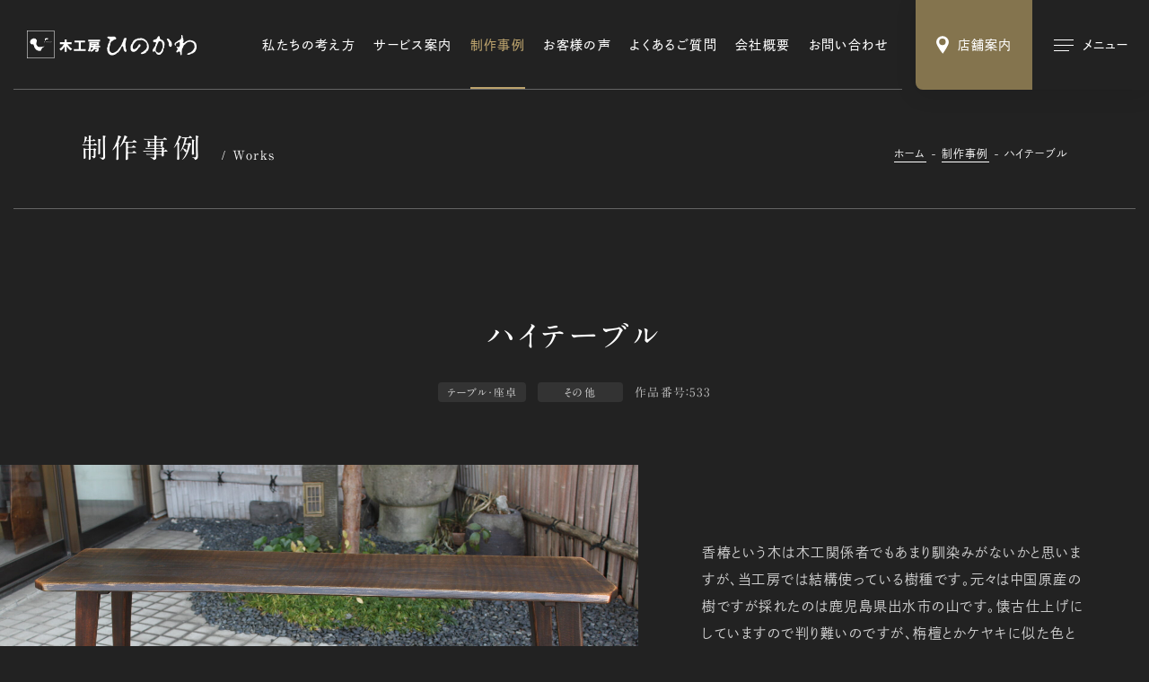

--- FILE ---
content_type: text/html; charset=UTF-8
request_url: https://www.hinokawa.jp/works/533/
body_size: 7153
content:
<!DOCTYPE html><html lang="ja"><head><meta charset="UTF-8"><title>ハイテーブル | 制作事例 | 木工房ひのかわ | 創作家具・注文家具・熊本の家具工房</title><meta http-equiv="x-ua-compatible" content="ie=edge"><meta name="viewport" content="width=device-width,initial-scale=1.0,user-scalable=no"><meta name="format-detection" content="telephone=no"><meta name="robots" content="all"><meta name="description" content="木工房ひのかわの制作事例「ハイテーブル」をご紹介します。"><meta name="copyright" content="© hinokawa"><meta name="author" content="hinokawa"><meta name="theme-color" content="#ffffff"><meta name="msapplication-TileColor" content="#ffffff"><meta name="application-name" content="木工房ひのかわ"><meta name="apple-mobile-web-app-title" content="木工房ひのかわ"><meta name="thumbnail" content="https://www.hinokawa.jp/wp/wp-content/uploads/2022/02/533-IMG_2142-1200x630.jpg"><meta name="twitter:card" content="summary_large_image"><meta name="twitter:title" content="ハイテーブル | 制作事例 | 木工房ひのかわ | 創作家具・注文家具・熊本の家具工房"><meta name="twitter:description" content="木工房ひのかわの制作事例「ハイテーブル」をご紹介します。"><meta name="twitter:image:src" content="https://www.hinokawa.jp/wp/wp-content/uploads/2022/02/533-IMG_2142-1200x630.jpg"><meta property="og:type" content="article"><meta property="og:site_name" content="木工房ひのかわ"><meta property="og:title" content="ハイテーブル | 制作事例 | 木工房ひのかわ | 創作家具・注文家具・熊本の家具工房"><meta property="og:description" content="木工房ひのかわの制作事例「ハイテーブル」をご紹介します。"><meta property="og:url" content="https://www.hinokawa.jp/works/533/"><meta property="og:image" content="https://www.hinokawa.jp/wp/wp-content/uploads/2022/02/533-IMG_2142-1200x630.jpg"><meta property="og:locale" content="ja_JP"><link rel="dns-prefetch" href="//webfonts.xserver.jp"><link rel="dns-prefetch" href="//webfont.fontplus.jp"><link rel="dns-prefetch" href="//www.google-analytics.com"><link rel="preload" href="/assets/css/common.min.css" as="style"><link rel="preload" href="/assets/js/library.js" as="script"><link rel="preload" href="/assets/js/module.min.js" as="script"><link rel="index" href="https://www.hinokawa.jp/"><link rel="canonical" href="https://www.hinokawa.jp/works/533/"><link rel="contents" href="https://www.hinokawa.jp/sitemap.xml" title="サイトマップ"><link rel="icon" type="image/svg+xml" href="/assets/img/meta/favicon.svg"><link rel="apple-touch-icon" href="/assets/img/meta/apple-touch-icon.png"><link rel="stylesheet" href="/assets/css/common.min.css"><link rel="stylesheet" href="/assets/css/page-works.min.css"><script> </script><script type="text/javascript" src="//webfonts.xserver.jp/js/xserver.js"></script><script src="https://webfont.fontplus.jp/accessor/script/fontplus.js?WtBmqTzlE8o%3D&box=L0Y9MayYNQY%3D&pm=1&aa=1&ab=1"></script><script src="/assets/js/library.js" defer></script><script src="/assets/js/module.min.js" defer></script><script src="/assets/js/common.min.js" defer></script><script type="application/ld+json">[{"@context" : "https://schema.org","@type" : "WebSite","name" : "木工房ひのかわ","description": "木工房ひのかわの制作事例「ハイテーブル」をご紹介します。","url" : "https://www.hinokawa.jp/works/533/"},{"@context" : "http://schema.org","@type" : "Organization","url" : "https://www.hinokawa.jp/","name" : "有限会社フルシマ家具工芸","sameAs":["https://www.facebook.com/woodspacehinokawa","https://www.instagram.com/hinokawa_the3rd/","https://www.instagram.com/woodspace_hinokawa/","https://www.instagram.com/hinokawa_staff/","https://www.youtube.com/user/hinokawa3"],"logo": {"@type" : "ImageObject","url" : "https://www.hinokawa.jp/assets/img/meta/apple-touch-icon.png","width" : "","height": ""},"contactPoint" : {"@type" : "ContactPoint","telephone" : "+81-0965-62-2133","faxNumber" : "+81-0965-62-2133","email" : "info@hinokawa.jp","url" : "https://www.hinokawa.jp/","contactType" : "customer support","areaServed" : "JP","availableLanguage": "Japanese"},"location": {"@type": "Place","@id" : "https://www.hinokawa.jp/","name" : "有限会社フルシマ家具工芸","address": {"@type" : "PostalAddress","addressCountry" : "JP","postalCode" : "869-4602","addressRegion" : "熊本県","addressLocality": "八代郡","streetAddress" : "氷川町宮原671-1"}}},{"@context": "https://schema.org","@type": "SiteNavigationElement","name": ["ホーム","私たちの強み","サービス案内","オーダー家具","修理・リメイク","木の小物","制作実績","お客様の声","よくあるご質問","ショールーム・工房","会社概要","お知らせ","ブログ","お問い合わせ・資料請求","Web注文","特定商取引法に基づく表記","Webサイトのご利用にあたって"],"url": ["https://www.hinokawa.jp/","https://www.hinokawa.jp/concept/","https://www.hinokawa.jp/service/","https://www.hinokawa.jp/service/furniture/","https://www.hinokawa.jp/service/repair/","https://www.hinokawa.jp/service/original-woodwork/","https://www.hinokawa.jp/works/","https://www.hinokawa.jp/story/","https://www.hinokawa.jp/voice/","https://www.hinokawa.jp/store/","https://www.hinokawa.jp/company/","https://www.hinokawa.jp/news/","https://www.hinokawa.jp/blog/","https://www.hinokawa.jp/contact/","https://www.hinokawa.jp/web-order/","https://www.hinokawa.jp/tokushoho/","https://www.hinokawa.jp/terms/"]},{"@context": "http://schema.org","@type": "BreadcrumbList","itemListElement": [{"@type": "ListItem","position": 1,"item": {"@id": "https://www.hinokawa.jp/トップページ","name": "ホーム"}},{"@type": "ListItem","position": 2,"item": {"@id": "https://www.hinokawa.jp/制作事例","name": "制作事例"}},{"@type": "ListItem","position": 3,"item": {"@id": "https://www.hinokawa.jp/ハイテーブル","name": "ハイテーブル"}}]}]</script><script async src="https://www.googletagmanager.com/gtag/js?id=UA-73443699-1"></script><script>window.dataLayer = window.dataLayer || [];	function gtag(){dataLayer.push(arguments);}	gtag('js', new Date());	gtag('config', 'UA-73443699-1');</script></head><body class="theme-black" data-root="/"><header class="l-header -type1 c-hide"><div class="l-header__inner"><div class="l-header__inner__flex"><p class="c-logo -type1"><a href="/" data-wpel-link="internal"><img src="/assets/img/common/logo.svg" alt="" decoding="async" class="js-svg"></a></p><nav class="l-header__nav"><ul><li class="l-header__nav__dir"><a href="/concept/" class="l-header__nav__parent" data-wpel-link="internal">私たちの考え方</a></li><li class="l-header__nav__dir js-toggle-hover"><a href="/service/" class="l-header__nav__parent js-toggle__switch" data-wpel-link="internal">サービス案内</a><ul class="l-header__nav__children js-toggle__body"><li><a href="/service/furniture/" data-wpel-link="internal">オーダー家具</a></li><li><a href="/service/repair/" data-wpel-link="internal">修理・リメイク</a></li><li><a href="/service/original-woodwork/" data-wpel-link="internal">木の小物</a></li></ul></li><li class="l-header__nav__dir"><a href="/works/" class="l-header__nav__parent" data-wpel-link="internal">制作事例</a></li><li class="l-header__nav__dir"><a href="/story/" class="l-header__nav__parent" data-wpel-link="internal">お客様の声</a></li><li class="l-header__nav__dir"><a href="/faq/" class="l-header__nav__parent" data-wpel-link="internal">よくあるご質問</a></li><li class="l-header__nav__dir"><a href="/company/" class="l-header__nav__parent" data-wpel-link="internal">会社概要</a></li><li class="l-header__nav__dir"><a href="/contact/" class="l-header__nav__parent" data-wpel-link="internal">お問い合わせ</a></li></ul></nav></div></div></header><ul class="l-button"><li class="l-button__cell l-button__cell--store"><a href="/store/" class=""><i class="c-icon" data-class="js-svg" data-svg="/assets/img/common/icon/pin.svg"></i><span class="l-button__cell__txt">店舗案内</span></a></li><li class="l-button__cell l-button__cell--sitemap"><button aria-label="メインメニューの切替" class=""><i class="l-button__cell__icon"><span></span><span></span><span></span></i><span class="l-button__cell__txt">メニュー</span></button></li></ul><nav class="l-sitemap"><div class="l-sitemap__inner"><header class="l-sitemap__header"><p class="c-logo -type1"><a href="/" data-wpel-link="internal"><img src="/assets/img/common/logo.svg" alt="" decoding="async" class="js-svg"></a></p></header><div class="l-sitemap__main"><div class="l-sitemap__nav"><div class="l-sitemap__nav__main p-sitemap"><ul class="l-sitemap__nav__main__cell"><li class="p-sitemap__dir"><a href="/" class="l-sitemap__nav__parent p-sitemap__parent" data-wpel-link="internal"><i class="c-icon c-arrow -type2 -xsmall"></i><span class="c-anchor-lineIn">ホーム</span></a></li><li class="p-sitemap__dir"><a href="/concept/" class="l-sitemap__nav__parent p-sitemap__parent" data-wpel-link="internal"><i class="c-icon c-arrow -type2 -xsmall"></i><span class="c-anchor-lineIn">私たちの考え方</span></a></li><li class="p-sitemap__dir js-toggle-mqDown-lg"><div class="l-sitemap__nav__parent p-sitemap__parent-outer"><a href="/service/" class="l-sitemap__nav__parent p-sitemap__parent" data-wpel-link="internal"><i class="c-icon c-arrow -type2 -xsmall"></i><span class="c-anchor-lineIn">サービス案内</span></a><button class="js-toggle-mqDown-lg__switch"><i class="c-icon c-plus -small"></i></button></div><div class="js-toggle-mqDown-lg__body"><ul class="l-sitemap__nav__children p-sitemap__children"><li><a href="/service/furniture/" data-wpel-link="internal"><span class="c-anchor-lineIn">オーダー家具</span></a></li><li><a href="/service/repair/" data-wpel-link="internal"><span class="c-anchor-lineIn">修理・リメイク</span></a></li><li><a href="/service/original-woodwork/" data-wpel-link="internal"><span class="c-anchor-lineIn">木の小物</span></a></li></ul></div></li><li class="p-sitemap__dir"><a href="/works/" class="l-sitemap__nav__parent p-sitemap__parent" data-wpel-link="internal"><i class="c-icon c-arrow -type2 -xsmall"></i><span class="c-anchor-lineIn">制作事例</span></a></li><li class="p-sitemap__dir"><a href="/story/" class="l-sitemap__nav__parent p-sitemap__parent" data-wpel-link="internal"><i class="c-icon c-arrow -type2 -xsmall"></i><span class="c-anchor-lineIn">お客様の声</span></a></li><li class="p-sitemap__dir"><a href="/faq/" class="l-sitemap__nav__parent p-sitemap__parent" data-wpel-link="internal"><i class="c-icon c-arrow -type2 -xsmall"></i><span class="c-anchor-lineIn">よくあるご質問</span></a></li></ul><ul class="l-sitemap__nav__main__cell"><li class="p-sitemap__dir -type2"><a href="/store/" class="l-sitemap__nav__parent p-sitemap__parent" data-wpel-link="internal"><i class="c-icon c-arrow -type2 -xsmall"></i><span class="c-anchor-lineIn">ショールーム・工房</span></a></li><li class="p-sitemap__dir"><a href="/company/" class="l-sitemap__nav__parent p-sitemap__parent" data-wpel-link="internal"><i class="c-icon c-arrow -type2 -xsmall"></i><span class="c-anchor-lineIn">会社概要</span></a></li><li class="p-sitemap__dir"><a href="/news/" class="l-sitemap__nav__parent p-sitemap__parent" data-wpel-link="internal"><i class="c-icon c-arrow -type2 -xsmall"></i><span class="c-anchor-lineIn">お知らせ</span></a></li><li class="p-sitemap__dir"><a href="/blog/" class="l-sitemap__nav__parent p-sitemap__parent" data-wpel-link="internal"><i class="c-icon c-arrow -type2 -xsmall"></i><span class="c-anchor-lineIn">ブログ</span></a></li><li class="p-sitemap__dir"><a href="/contact/" class="l-sitemap__nav__parent p-sitemap__parent" data-wpel-link="internal"><i class="c-icon c-arrow -type2 -xsmall"></i><span class="c-anchor-lineIn">お問い合わせ・資料請求</span></a></li><li class="p-sitemap__dir"><a href="/web-order/" class="l-sitemap__nav__parent p-sitemap__parent" data-wpel-link="internal"><i class="c-icon c-arrow -type2 -xsmall"></i><span class="c-anchor-lineIn">Web注文</span></a></li></ul></div><ul class="l-sitemap__nav__sub p-sitemap-sub"><li><a href="/tokushoho/" class="c-anchor-lineIn c-txt-xsmall2" data-wpel-link="internal">特定商取引法に基づく表記</a></li><li><a href="/terms/" class="c-anchor-lineIn c-txt-xsmall2" data-wpel-link="internal">Webサイトのご利用にあたって</a></li></ul></div><aside class="l-sitemap__other"><div class="l-sitemap__other__cell"><h2 class="c-title7">店舗情報</h2><ul class="c-txt-small2 c-crop"><li>〒869-4602<br>熊本県八代郡氷川町宮原671-1 <span class="u-ib"> （<a href="https://goo.gl/maps/3C8pz6QVkRDbDtuM9" target="_blank" rel="noopener external" class="c-blank-outer" data-wpel-link="external"><span class="c-anchor-lineOut">Google Map</span><i class="c-icon c-blank"></i></a>）</span></li><li>TEL/FAX：0965-62-2133</li><li>営業時間：10:00〜18:00</li><li>定休日：第1・3水曜日</li></ul></div><div class="l-sitemap__other__cell"><h2 class="c-title7">SNS</h2><ul class="l-sitemap__other__sns"><li class="c-sns -small -hover-color"><a href="https://www.facebook.com/woodspacehinokawa" target="_blank" rel="noopener external" class="c-txt-xsmall3" data-wpel-link="external"><i class="c-icon c-sns__icon -facebook"></i><span class="c-anchor-lineIn">公式Facebook</span></a></li><li class="c-sns -small -hover-color"><a href="https://www.instagram.com/hinokawa_the3rd/" target="_blank" rel="noopener external" class="c-txt-xsmall3" data-wpel-link="external"><i class="c-icon c-sns__icon -instagram"></i><span class="c-anchor-lineIn">三代目/古島隆一</span></a></li><li class="c-sns -small -hover-color"><a href="https://www.instagram.com/woodspace_hinokawa/" target="_blank" rel="noopener external" class="c-txt-xsmall3" data-wpel-link="external"><i class="c-icon c-sns__icon -instagram"></i><span class="c-anchor-lineIn">三代目妻/古島祐子</span></a></li><li class="c-sns -small -hover-color"><a href="https://www.instagram.com/hinokawa_staff/" target="_blank" rel="noopener external" class="c-txt-xsmall3" data-wpel-link="external"><i class="c-icon c-sns__icon -instagram"></i><span class="c-anchor-lineIn">スタッフ</span></a></li><li class="c-sns -small -hover-color"><a href="https://www.youtube.com/user/hinokawa3" target="_blank" rel="noopener external" class="c-txt-xsmall3" data-wpel-link="external"><i class="c-icon c-sns__icon -youtube"></i><span class="c-anchor-lineIn">公式YouTube</span></a></li></ul></div></aside></div><footer class="l-sitemap__footer"><p class="l-sitemap__footer__copyright c-txt-xxsmall c-crop"><small>Copyright &copy; 2022 HINOKAWA All Right Reserved.</small></p></footer></div></nav><main class="c-hide"><header class="p-hero -xsmall"><div class="c-inner-fixed-xsmall"><div class="p-hero__contents"><div class="c-title9"><p class="c-title9__ja c-crop">制作事例</p><p class="c-title9__en">Works</p></div><ol class="c-breadcrumb "><li><a href="/" class="c-anchor-lineOut" data-wpel-link="internal">ホーム</a></li><li><a href="/works/" class="c-anchor-lineOut" data-wpel-link="internal">制作事例</a></li><li><a href="/blog/533/" class="c-anchor-lineOut" data-wpel-link="internal">ハイテーブル</a></li></ol></div></div></header><article class="pg-works-article"><header class="pg-works-article__header js-load-trigger"><div class="c-inner-large js-fadeups"><h1 class="pg-works-article__header__title c-crop"><budoux-ja>ハイテーブル</budoux-ja></h1><div class="c-meta -center"><p class="c-term2">テーブル・座卓</p><p class="c-term2">その他</p><p class="c-number">作品番号：533</p></div></div></header><div class="pg-works-article__flex c-inner-full"><div class="pg-works-article__figures "><figure class="-horizontal"><img src="https://~/placeholder.gif" data-original="https://www.hinokawa.jp/wp/wp-content/uploads/2022/02/533-IMG_2142-2132x1421.jpg" alt="" decoding="async" class="js-lazyload"></figure><figure class="-horizontal"><img src="https://~/placeholder.gif" data-original="https://www.hinokawa.jp/wp/wp-content/uploads/2022/02/533-IMG_2141-2132x1421.jpg" alt="" decoding="async" class="js-lazyload"></figure><figure class="-horizontal"><img src="https://~/placeholder.gif" data-original="https://www.hinokawa.jp/wp/wp-content/uploads/2022/02/533-IMG_2146-2132x1421.jpg" alt="" decoding="async" class="js-lazyload"></figure></div><div class="pg-works-article__contents js-trigger js-fadeup"><div class="c-sticky -type2"><div class="pg-works-article__contents__txt c-txt-large2 c-crop"><p>香椿という木は木工関係者でもあまり馴染みがないかと思いますが、当工房では結構使っている樹種です。元々は中国原産の樹ですが採れたのは鹿児島県出水市の山です。懐古仕上げにしていますので判り難いのですが、栴檀とかケヤキに似た色と杢目をしています。乾燥中に結構暴れるのですが、一旦乾燥してしまうと一変して大人しくなる珍しい木です。天板に使った板も微妙に反っていますが、逆にその面白さを生かしたデザインにしています。一見華奢に見えますが、脚は送りアリ組にしていますので頑丈です。キッチンシンクの前に置かれてダイニング用として使用されるご予定で、同じ仕上げのハイチェアーのご注文を頂きました。</p></div><div class="pg-works-article__contents__table c-table -xsmall"><dl class="c-table__cell"><dt class="c-txt-medium3 c-crop">作品番号</dt><dd class="c-txt-medium3 c-crop">533</dd></dl><dl class="c-table__cell"><dt class="c-txt-medium3 c-crop">カテゴリー</dt><dd class="c-txt-medium3 c-crop"><ul class="c-list-comma"><li><a class="c-anchor-lineOut" href="/works/category/furniture/table/" data-wpel-link="internal">テーブル・座卓</a></li><li><a class="c-anchor-lineOut" href="/works/category/furniture/table/other-table/" data-wpel-link="internal">その他</a></li></ul></dd></dl><dl class="c-table__cell"><dt class="c-txt-medium3 c-crop">材質</dt><dd class="c-txt-medium3 c-crop">香椿(チャンチン)　無垢（すべて無垢材　合板は一切使っていません）</dd></dl><dl class="c-table__cell"><dt class="c-txt-medium3 c-crop">仕上方法</dt><dd class="c-txt-medium3 c-crop">エコタイプウレタン塗装（懐古）</dd></dl><dl class="c-table__cell"><dt class="c-txt-medium3 c-crop">サイズ</dt><dd class="c-txt-medium3 c-crop">1530＊410＊720</dd></dl></div><div class="p-button4s "><p class="p-button4 -small -black"><a href="/contact/?post_id=962#area-form" data-wpel-link="internal"><span class="p-button4__txt">この作品へお問い合わせ</span><i class="c-icon c-arrow -type2 -xsmall"></i></a></p><p class="p-button4 -small -black"><a href="/story/2762/" data-wpel-link="internal"><span class="p-button4__txt">この作品のお客様の声</span><i class="c-icon c-arrow -type2 -xsmall"></i></a></p></div></div></div></div></article><div class="c-inner-large"><aside class="p-similar2"><header><h2 class="c-title3 js-trigger js-fadeup"><span>類似した実績</span></h2></header><ul class="c-column -col-4 -gap-c-20 -gap-r-55"><li class="p-card3"><a href="/works/2419/" data-wpel-link="internal"><div class="p-card3__figure c-aspect -silver"><figure class="c-bg"><img src="https://~/placeholder.gif" data-original="https://www.hinokawa.jp/wp/wp-content/uploads/2025/06/MG_5531-560x396.jpg" decoding="async" alt="" class="c-objectfit -cover js-lazyload"></figure></div><div class="p-card3__contents"><div class="c-meta"><p class="c-term2">テーブル・座卓</p><p class="c-number">作品番号：2419</p></div><h3 class="p-card3__title c-crop"><span class="c-anchor-lineIn">フリーテーブル</span></h3></div></a></li><li class="p-card3"><a href="/works/1721/" data-wpel-link="internal"><div class="p-card3__figure c-aspect -silver"><figure class="c-bg"><img src="https://~/placeholder.gif" data-original="https://www.hinokawa.jp/wp/wp-content/uploads/2022/02/1-71-560x396.jpg" decoding="async" alt="" class="c-objectfit -cover js-lazyload"></figure></div><div class="p-card3__contents"><div class="c-meta"><p class="c-term2">テーブル・座卓</p><p class="c-number">作品番号：1721</p></div><h3 class="p-card3__title c-crop"><span class="c-anchor-lineIn">ベッドテーブル（天板昇降・回転タイプ）</span></h3></div></a></li><li class="p-card3"><a href="/works/1549/" data-wpel-link="internal"><div class="p-card3__figure c-aspect -silver"><figure class="c-bg"><img src="https://~/placeholder.gif" data-original="https://www.hinokawa.jp/wp/wp-content/uploads/2022/02/P1040313-560x396.jpg" decoding="async" alt="" class="c-objectfit -cover js-lazyload"></figure></div><div class="p-card3__contents"><div class="c-meta"><p class="c-term2">テーブル・座卓</p><p class="c-number">作品番号：1549</p></div><h3 class="p-card3__title c-crop"><span class="c-anchor-lineIn">コタツ</span></h3></div></a></li><li class="p-card3"><a href="/works/2140/" data-wpel-link="internal"><div class="p-card3__figure c-aspect -silver"><figure class="c-bg"><img src="https://~/placeholder.gif" data-original="https://www.hinokawa.jp/wp/wp-content/uploads/2023/03/IMG_2489-560x396.jpg" decoding="async" alt="" class="c-objectfit -cover js-lazyload"></figure></div><div class="p-card3__contents"><div class="c-meta"><p class="c-term2">テーブル・座卓</p><p class="c-number">作品番号：2140</p></div><h3 class="p-card3__title c-crop"><span class="c-anchor-lineIn">テーブル</span></h3></div></a></li></ul></aside><footer class="p-pagination"><nav class="p-pagination__cell p-pagination__nav"><p class="p-pagination__nav__index"><a href="/works/" data-wpel-link="internal"><span class="c-anchor-lineOut">一覧へ戻る</span></a></p></nav></footer></div><aside class="pg-works-category"><div class="c-inner-large"><header><h2 class="c-title3 -type2 js-trigger js-fadeup"><span>カテゴリーから探す</span></h2></header><section class="pg-works-category__cell js-trigger js-fadeup"><h3 class="c-title4">オーダー家具</h3><ul class="pg-works-category__list c-column -col-4-sm -gap-c-10 -gap-r-10"><li><a class="c-radius -small" href="/works/category/furniture/table/" data-wpel-link="internal"><figure><img src="/wp/wp-content/uploads/2022/02/category_table.png" alt="" decoding="async"></figure><p class="c-crop"><span class="c-anchor-lineIn">テーブル・座卓</span></p></a></li><li><a class="c-radius -small" href="/works/category/furniture/chair/" data-wpel-link="internal"><figure><img src="/wp/wp-content/uploads/2022/02/category_chair.png" alt="" decoding="async"></figure><p class="c-crop"><span class="c-anchor-lineIn">チェアー・椅子</span></p></a></li><li><a class="c-radius -small" href="/works/category/furniture/closet/" data-wpel-link="internal"><figure><img src="/wp/wp-content/uploads/2022/02/category_closet.png" alt="" decoding="async"></figure><p class="c-crop"><span class="c-anchor-lineIn">収納家具</span></p></a></li><li><a class="c-radius -small" href="/works/category/furniture/desk/" data-wpel-link="internal"><figure><img src="/wp/wp-content/uploads/2022/02/category_desk.png" alt="" decoding="async"></figure><p class="c-crop"><span class="c-anchor-lineIn">デスク・机</span></p></a></li><li><a class="c-radius -small" href="/works/category/furniture/bed/" data-wpel-link="internal"><figure><img src="/wp/wp-content/uploads/2022/02/category_bed.png" alt="" decoding="async"></figure><p class="c-crop"><span class="c-anchor-lineIn">ベッド</span></p></a></li><li><a class="c-radius -small" href="/works/category/furniture/mirror/" data-wpel-link="internal"><figure><img src="/wp/wp-content/uploads/2022/02/category_mirror.png" alt="" decoding="async"></figure><p class="c-crop"><span class="c-anchor-lineIn">ミラー</span></p></a></li><li><a class="c-radius -small" href="/works/category/furniture/buddhist-altar/" data-wpel-link="internal"><figure><img src="/wp/wp-content/uploads/2022/02/category_buddhist-altar.png" alt="" decoding="async"></figure><p class="c-crop"><span class="c-anchor-lineIn">仏壇･茶道具・火鉢</span></p></a></li></ul></section><section class="pg-works-category__cell js-trigger js-fadeup"><h3 class="c-title4">修理・リメイク</h3><ul class="pg-works-category__list c-column -col-4-sm -gap-c-10 -gap-r-10"><li><a class="c-radius -small" href="/works/category/repair/repair-repair/" data-wpel-link="internal"><figure><img src="/wp/wp-content/uploads/2022/02/category_repair.png" alt="" decoding="async"></figure><p class="c-crop"><span class="c-anchor-lineIn">修理・再生</span></p></a></li><li><a class="c-radius -small" href="/works/category/repair/renovation/" data-wpel-link="internal"><figure><img src="/wp/wp-content/uploads/2022/02/category_renovation.png" alt="" decoding="async"></figure><p class="c-crop"><span class="c-anchor-lineIn">リノベーション</span></p></a></li><li><a class="c-radius -small" href="/works/category/repair/other-repair/" data-wpel-link="internal"><figure><img src="/wp/wp-content/uploads/2022/02/category_other-repair.png" alt="" decoding="async"></figure><p class="c-crop"><span class="c-anchor-lineIn">その他</span></p></a></li></ul></section><section class="pg-works-category__cell js-trigger js-fadeup"><h3 class="c-title4">木の小物</h3><ul class="pg-works-category__list c-column -col-4-sm -gap-c-10 -gap-r-10"><li><a class="c-radius -small" href="/works/category/original-woodwork/small-box/" data-wpel-link="internal"><figure><img src="/wp/wp-content/uploads/2022/02/category_small-box.png" alt="" decoding="async"></figure><p class="c-crop"><span class="c-anchor-lineIn">小箱</span></p></a></li><li><a class="c-radius -small" href="/works/category/original-woodwork/karakuri-box/" data-wpel-link="internal"><figure><img src="/wp/wp-content/uploads/2022/02/category_karakuri-box.png" alt="" decoding="async"></figure><p class="c-crop"><span class="c-anchor-lineIn">カラクリ箱</span></p></a></li><li><a class="c-radius -small" href="/works/category/original-woodwork/lamp/" data-wpel-link="internal"><figure><img src="/wp/wp-content/uploads/2022/02/category_lamp.png" alt="" decoding="async"></figure><p class="c-crop"><span class="c-anchor-lineIn">照明・あかり</span></p></a></li><li><a class="c-radius -small" href="/works/category/original-woodwork/flower-stand/" data-wpel-link="internal"><figure><img src="/wp/wp-content/uploads/2022/02/category_flower-stand.png" alt="" decoding="async"></figure><p class="c-crop"><span class="c-anchor-lineIn">花台</span></p></a></li><li><a class="c-radius -small" href="/works/category/original-woodwork/toilet-paper-holder/" data-wpel-link="internal"><figure><img src="/wp/wp-content/uploads/2022/02/category_toilet-paper-holder.png" alt="" decoding="async"></figure><p class="c-crop"><span class="c-anchor-lineIn">トイレットペーパーホルダー</span></p></a></li><li><a class="c-radius -small" href="/works/category/original-woodwork/towel-hanger/" data-wpel-link="internal"><figure><img src="/wp/wp-content/uploads/2022/02/category_towel-hanger.png" alt="" decoding="async"></figure><p class="c-crop"><span class="c-anchor-lineIn">タオルハンガー</span></p></a></li><li><a class="c-radius -small" href="/works/category/original-woodwork/other-original-woodwork/" data-wpel-link="internal"><figure><img src="/wp/wp-content/uploads/2022/02/category_other-original-woodwork.png" alt="" decoding="async"></figure><p class="c-crop"><span class="c-anchor-lineIn">その他</span></p></a></li></ul></section></div></aside></main><aside class="l-pagination c-hide c-lazy"><div class="l-pagination__inner"><ul class="c-inner-large c-column -col-3-md -gap-c-60 -gap-r-20"><li class="l-pagination__cell"><a href="/story/" class="c-radius theme-black" data-wpel-link="internal"><div class="l-pagination__cell__flex"><div class="l-pagination__cell__contents"><h2 class="l-pagination__cell__title">お客様の声</h2><p class="c-txt-xsmall -clear c-crop">様々なエピソードとお喜びの声</p></div><i class="c-arrow -type2 -small -clear"></i></div><figure class="c-bg"><img src="/assets/img/common/pagination/story.jpg" alt="" decoding="async" class="c-objectfit -cover"></figure></a></li><li class="l-pagination__cell"><a href="/faq/" class="c-radius theme-black" data-wpel-link="internal"><div class="l-pagination__cell__flex"><div class="l-pagination__cell__contents"><h2 class="l-pagination__cell__title">よくあるご質問</h2><p class="c-txt-xsmall -clear c-crop">木工房ひのかわが初めてのお客様へ</p></div><i class="c-arrow -type2 -small -clear"></i></div><figure class="c-bg"><img src="/assets/img/common/pagination/faq.jpg" alt="" decoding="async" class="c-objectfit -cover"></figure></a></li><li class="l-pagination__cell"><a href="/web-order/" class="c-radius theme-black" data-wpel-link="internal"><div class="l-pagination__cell__flex"><div class="l-pagination__cell__contents"><h2 class="l-pagination__cell__title">Web注文</h2><p class="c-txt-xsmall -clear c-crop">木の小物をWebにて販売しています</p></div><i class="c-arrow -type2 -small -clear"></i></div><figure class="c-bg"><img src="/assets/img/common/pagination/web-order.jpg" alt="" decoding="async" class="c-objectfit -cover"></figure></a></li></ul></div></aside><aside class="l-information c-hide c-lazy theme-black"><div class="l-information__inner"><section class="l-information__cell"><a href="/store/" class="c-blend -opacity6" data-wpel-link="internal"><div class="l-information__cell__inner"><div class="c-title6"><p class="c-title6__en">Store</p><h2 class="c-title6__ja">店舗案内</h2></div><p class="c-txt-xlarge2 c-crop"><span class="u-ib">熊本・氷川町に構える</span><span class="u-ib">工房・ショールームです。</span><br><span class="u-ib">木の香り広がる空間を</span><span class="u-ib">ぜひ体感しにお越しください。</span></p><i class="c-icon c-arrow -type2 -large"></i></div><figure class="c-bg"><img src="/assets/img/common/information_store.jpg" alt="" decoding="async" class="c-objectfit -cover -position-bottom"></figure></a></section><section class="l-information__cell"><a href="/contact/" class="c-blend -opacity6" data-wpel-link="internal"><div class="l-information__cell__inner"><div class="c-title6"><p class="c-title6__en">Contact</p><h2 class="c-title6__ja">お問い合わせ</h2></div><p class="c-txt-xlarge2 c-crop"><span class="u-ib">オーダー家具・修理・<span class="u-ib"></span>ショールームについての</span><br><span class="u-ib">ご質問・資料請求など</span><span class="u-ib">お気軽にお問い合わせください。</span></p><i class="c-icon c-arrow -type2 -large"></i></div><figure class="c-bg"><img src="/assets/img/common/information_contact.jpg" alt="" decoding="async" class="c-objectfit -cover"></figure></a></section></div></aside><footer class="l-footer c-hide c-lazy theme-black"><div class="l-footer__inner c-inner-fixed"><nav class="l-footer__nav p-sitemap"><ul class="l-footer__nav__main"><li class="l-footer__nav__dir -home p-sitemap__dir"><a href="/" class="l-footer__nav__parent p-sitemap__parent" data-wpel-link="internal"><i class="c-icon c-arrow -type2 -xsmall"></i><span class="c-anchor-lineIn">ホーム</span></a></li><li class="l-footer__nav__dir -concept p-sitemap__dir"><a href="/concept/" class="l-footer__nav__parent p-sitemap__parent" data-wpel-link="internal"><i class="c-icon c-arrow -type2 -xsmall"></i><span class="c-anchor-lineIn">私たちの考え方</span></a></li><li class="l-footer__nav__dir -service p-sitemap__dir js-toggle-mqDown-lg"><div class="l-footer__nav__parent p-sitemap__parent-outer"><a href="/service/" class="l-footer__nav__parent p-sitemap__parent" data-wpel-link="internal"><i class="c-icon c-arrow -type2 -xsmall"></i><span class="c-anchor-lineIn">サービス案内</span></a><button class="js-toggle-mqDown-lg__switch"><i class="c-icon c-plus -small"></i></button></div><div class="js-toggle-mqDown-lg__body"><ul class="l-footer__nav__children p-sitemap__children"><li><a href="/service/furniture/" class="c-anchor-lineIn" data-wpel-link="internal">オーダー家具</a></li><li><a href="/service/repair/" class="c-anchor-lineIn" data-wpel-link="internal">修理・リメイク</a></li><li><a href="/service/original-woodwork/" class="c-anchor-lineIn" data-wpel-link="internal">木の小物</a></li></ul></div></li><li class="l-footer__nav__dir -works p-sitemap__dir"><a href="/works/" class="l-footer__nav__parent p-sitemap__parent" data-wpel-link="internal"><i class="c-icon c-arrow -type2 -xsmall"></i><span class="c-anchor-lineIn">制作事例</span></a></li><li class="l-footer__nav__dir -story p-sitemap__dir"><a href="/story/" class="l-footer__nav__parent p-sitemap__parent" data-wpel-link="internal"><i class="c-icon c-arrow -type2 -xsmall"></i><span class="c-anchor-lineIn">お客様の声</span></a></li><li class="l-footer__nav__dir -faq p-sitemap__dir"><a href="/faq/" class="l-footer__nav__parent p-sitemap__parent" data-wpel-link="internal"><i class="c-icon c-arrow -type2 -xsmall"></i><span class="c-anchor-lineIn">よくあるご質問</span></a></li><li class="l-footer__nav__dir -store p-sitemap__dir"><a href="/store/" class="l-footer__nav__parent p-sitemap__parent" data-wpel-link="internal"><i class="c-icon c-arrow -type2 -xsmall"></i><span class="c-anchor-lineIn">ショールーム・工房</span></a></li><li class="l-footer__nav__dir -company p-sitemap__dir"><a href="/company/" class="l-footer__nav__parent p-sitemap__parent" data-wpel-link="internal"><i class="c-icon c-arrow -type2 -xsmall"></i><span class="c-anchor-lineIn">会社概要</span></a></li><li class="l-footer__nav__dir -news p-sitemap__dir"><a href="/news/" class="l-footer__nav__parent p-sitemap__parent" data-wpel-link="internal"><i class="c-icon c-arrow -type2 -xsmall"></i><span class="c-anchor-lineIn">お知らせ</span></a></li><li class="l-footer__nav__dir -blog p-sitemap__dir"><a href="/blog/" class="l-footer__nav__parent p-sitemap__parent" data-wpel-link="internal"><i class="c-icon c-arrow -type2 -xsmall"></i><span class="c-anchor-lineIn">ブログ</span></a></li><li class="l-footer__nav__dir -contact p-sitemap__dir"><a href="/contact/" class="l-footer__nav__parent p-sitemap__parent" data-wpel-link="internal"><i class="c-icon c-arrow -type2 -xsmall"></i><span class="c-anchor-lineIn">お問い合わせ・資料請求</span></a></li><li class="l-footer__nav__dir -web-order p-sitemap__dir"><a href="/web-order/" class="l-footer__nav__parent p-sitemap__parent" data-wpel-link="internal"><i class="c-icon c-arrow -type2 -xsmall"></i><span class="c-anchor-lineIn">Web注文</span></a></li></ul></nav><address class="l-footer__profile"><p class="c-logo -type2"><a href="/" data-wpel-link="internal"><img src="/assets/img/common/logo.svg" alt="" decoding="async" class="js-svg"></a></p><ul class="l-footer__address"><li class="c-txt-small2 c-crop">〒869-4602 熊本県八代郡氷川町宮原671-1 <span class="u-ib"> （<a href="https://goo.gl/maps/3C8pz6QVkRDbDtuM9" target="_blank" rel="noopener external" class="c-blank-outer" data-wpel-link="external"><span class="c-anchor-lineOut">Google Map</span><i class="c-icon c-blank"></i></a>）</span></li><li class="c-txt-small2 c-crop">TEL/FAX：0965-62-2133</li><li class="c-txt-small2 c-crop">営業時間：10:00〜18:00</li><li class="c-txt-small2 c-crop">定休日：第1・3水曜日</li></ul></address><ul class="l-footer__sns"><li class="c-sns -small"><a href="https://www.facebook.com/woodspacehinokawa" target="_blank" rel="noopener external" class="c-txt-xsmall3" data-wpel-link="external"><i class="c-icon c-sns__icon -facebook"></i><span class="c-anchor-lineIn">公式Facebook</span></a></li><li class="c-sns -small"><a href="https://www.instagram.com/hinokawa_the3rd/" target="_blank" rel="noopener external" class="c-txt-xsmall3" data-wpel-link="external"><i class="c-icon c-sns__icon -instagram"></i><span class="c-anchor-lineIn">三代目/古島隆一</span></a></li><li class="c-sns -small"><a href="https://www.instagram.com/woodspace_hinokawa/" target="_blank" rel="noopener external" class="c-txt-xsmall3" data-wpel-link="external"><i class="c-icon c-sns__icon -instagram"></i><span class="c-anchor-lineIn">三代目妻/古島祐子</span></a></li><li class="c-sns -small"><a href="https://www.instagram.com/hinokawa_staff/" target="_blank" rel="noopener external" class="c-txt-xsmall3" data-wpel-link="external"><i class="c-icon c-sns__icon -instagram"></i><span class="c-anchor-lineIn">スタッフ</span></a></li><li class="c-sns -small"><a href="https://www.youtube.com/user/hinokawa3" target="_blank" rel="noopener external" class="c-txt-xsmall3" data-wpel-link="external"><i class="c-icon c-sns__icon -youtube"></i><span class="c-anchor-lineIn">公式YouTube</span></a></li></ul><div class="l-footer__sub"><ul class="l-footer__sub-nav p-sitemap-sub"><li><a href="/tokushoho/" class="c-anchor-lineIn c-txt-xsmall4" data-wpel-link="internal">特定商取引法に基づく表記</a></li><li><a href="/terms/" class="c-anchor-lineIn c-txt-xsmall4" data-wpel-link="internal">Webサイトのご利用にあたって</a></li></ul><p class="l-footer__copyright c-txt-xxsmall c-crop"><small>Copyright &copy; 2022 HINOKAWA All Right Reserved.</small></p></div></div></footer></body></html>

--- FILE ---
content_type: image/svg+xml
request_url: https://www.hinokawa.jp/assets/img/common/icon/arrow-small.svg
body_size: 253
content:
<svg version="1.1" id="&#x30EC;&#x30A4;&#x30E4;&#x30FC;_1" xmlns="http://www.w3.org/2000/svg" x="0" y="0" viewBox="0 0 9 9.5" xml:space="preserve"><style>.st0{fill-rule:evenodd;clip-rule:evenodd;fill:#333}</style><path class="st0" d="M9 4.7L4.3 9.5l-.7-.7L8.3 4z"/><path class="st0" d="M8.3 5.4L3.6.7l.7-.7L9 4.7z"/><path class="st0" d="M0 4.2h8.5v1H0z"/></svg>